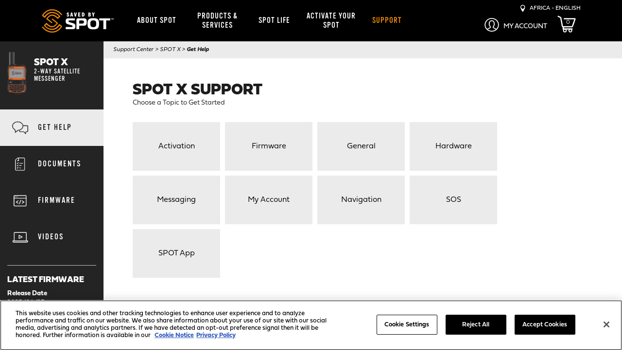

--- FILE ---
content_type: text/html; charset=utf-8
request_url: https://www.findmespot.com/en-za/support/spot-x/get-help
body_size: 14854
content:

<!DOCTYPE html>
<html class="" lang="en">
    <head id="head">
        
        <meta charset="utf-8"/>
        <meta http-equiv="X-UA-Compatible" content="IE=edge" />
        <meta name="viewport" content="width=device-width,initial-scale=1.0" />
        
        

    <title>SPOT X - Get Help | Saved by SPOT | ZA</title>

    <link rel="canonical" href="https://www.findmespot.com/en-za/support/spot-x/get-help" />




        

        
<link rel="stylesheet" href="/dist/styles/purged-bootstrap.css" />
<link rel="preconnect" href="https://use.typekit.net" crossorigin>
<link rel="preload" href="https://use.typekit.net/tfm0ctg.css" as="style" onload="this.rel='stylesheet'" />
<link rel="stylesheet" href="/dist/styles/spot.css?v=ZpZYaGfo3qK0HoACvCfNf-OdAS9HQducsuSQrXt-ob4" />

        
<script src="https://d2w3yylw86lskf.cloudfront.net/shared-razor-classes/lib/jquery/jquery.min.js" type="text/javascript"></script>
<script src="https://d2w3yylw86lskf.cloudfront.net/shared-razor-classes/lib/bootstrap/bootstrap.bundle.min.js" type="text/javascript"></script>
<script src="/dist/js/nav-scrolling.js?v=EOGdHEgNBdYDYtYmrJiy9irFkAPA2T2jZaZde-dQkmQ" type="text/javascript"></script>
<script src="https://d2w3yylw86lskf.cloudfront.net/shared-razor-classes/lib/utm-tracking.js" type="text/javascript"></script>

        

         
    <link rel="stylesheet" href="/dist/styles/spot-supportcenterproduct.css?v=ZUzyO-qFMCWerEbQlPwf4bFscXkTFsNChrbXSDvb6dk" />

        <!-- OneTrust Cookies Consent Notice start for findmespot.com -->
<script rel="preconnect" src="https://cdn.cookielaw.org/scripttemplates/otSDKStub.js" type="text/javascript" charset="UTF-8" data-domain-script="927eb2ad-604b-4cee-99df-a0f37c0233bc"></script>
<script type="text/javascript">
    function OptanonWrapper() { }
</script>
<!-- OneTrust Cookies Consent Notice end for findmespot.com -->
        <!-- Google Tag Manager -->
<script type="text/javascript">(function(w,d,s,l,i){w[l]=w[l]||[];w[l].push({'gtm.start':
new Date().getTime(),event:'gtm.js'});var f=d.getElementsByTagName(s)[0],
j=d.createElement(s),dl=l!='dataLayer'?'&l='+l:'';j.async=true;j.src=
'https://www.googletagmanager.com/gtm.js?id='+i+dl;f.parentNode.insertBefore(j,f);
})(window,document,'script','dataLayer','GTM-T9D5FTC');</script>
<!-- End Google Tag Manager -->
    
        <link rel="shortcut icon" type="image/jpg" href="https://www.findmespot.com:443/getmedia/d1726335-255e-4262-9fdd-6fe71953eab8/favicon-48.png?width=48&amp;height=48&amp;ext=.png" />
        <link rel="apple-touch-icon" href="/apple-touch-icon-180x180.png" />
        <meta property="og:image" content="https://www.findmespot.com/getmedia/65141b2d-40c8-4d7e-8333-b7ebecab3c50/SPOT-fb-share.jpg" />
        <meta name="build" content="release/WTP-14660-1">
    </head>
    <body>
         <!-- Google Tag Manager (noscript) -->
<noscript><iframe sandbox="sandbox" src="https://www.googletagmanager.com/ns.html?id=GTM-T9D5FTC" height="0" width="0" style="display:none;visibility:hidden"></iframe></noscript>
<!-- End Google Tag Manager (noscript) -->
        <div class="page-wrap">
            

<div class="fixed-header">
    <nav class="navbar navbar-default">
        <div class="container d-block">
            <div class="row">
                <div class="col-3 col-xs-3 col-sm-3 col-md-3 d-lg-none">
                    <div class="navbar-header">
                        <button type="button" id="fms-nav-collapse-button" class="navbar-toggle collapsed" data-bs-toggle="collapse" data-bs-target="#fms-nav-collapse" aria-expanded="false">
                            <div id="hamburger-menu">
                                <span class="visually-hidden">Toggle navigation</span>
                                <img src="/getmedia/bfd332ea-8644-4bc4-b2d8-ad026cddc1c1/hamburger-icon.png" width="22" height="14" alt="Menu" class="menu-hamburger" />
                            </div>
                            <div id="close-nav">
                                <img src="/getmedia/c0039dc1-2ec7-42a6-aa4c-f1d20f54424d/white-close.png" width="22" height="23" alt="Close" class="menu-close" />
                            </div>
                        </button>
                    </div>
                </div>
                <div class="col-6 col-xs-6 col-sm-6 col-md-6 d-lg-none" style="text-align:center;">
                    <div style="height:65px;">
                        <a href="/en-za"><img class="spot-logo" src="/getmedia/951481df-5b8a-4ff8-bb23-470677f8a35e/spot-logo.svg" alt="SPOT Logo" width="150" height="63" /></a>
                    </div>
                </div>
                <div class="col-3 col-xs-3 col-sm-3 col-md-3 d-lg-none mobile-right-links">
                    <div class="region-selector myaccount-dropdown">
                        <div class="mobile-myaccount-dropbtn" onclick="toggleMyAccountDropdown()">
                            <?xml version="1.0" encoding="utf-8"?>
                            <!-- Generator: Adobe Illustrator 23.1.1, SVG Export Plug-In . SVG Version: 6.00 Build 0)  -->
                            <svg class="mobile-my-account-svg" xmlns="http://www.w3.org/2000/svg" width="30" height="30" style="padding-top:3px;" viewBox="0 0 154.493 146.809">
                                <title>Mobile My Account</title>
                                <path id="Path_7404" data-name="Path 7404" d="M37.406,196.426c42.6,0,77.247-32.931,77.247-73.4S80,49.617,37.406,49.617s-77.247,32.927-77.247,73.4S-5.186,196.426,37.406,196.426ZM-5.651,172.939,23.12,157.581a4.464,4.464,0,0,0,2.917-3.641l.943-8.531a4.263,4.263,0,0,0-1.105-3.345c-4.811-5.3-7.031-14.188-7.055-14.277a4.562,4.562,0,0,0-3.047-3.182c-.334-.494-1.217-2.149-2.006-6.73a3.6,3.6,0,0,1-.065-.83,4.528,4.528,0,0,0,2.424-2.224,4.19,4.19,0,0,0,.074-3.531,19.85,19.85,0,0,1-1.728-7.732c0-7.07,3.808-9.043,4.129-9.193a4.027,4.027,0,0,0,2.773-3.257c0-.031.855-2.838,6.887-5.918,7.477-3.822,20.044-2.07,26.119,6.527,5.332,7.569,4.194,16.713,3.455,20.292a4.243,4.243,0,0,0,.757,3.372,4.641,4.641,0,0,0,2.54,1.721,3.562,3.562,0,0,1-.065.772c-.79,4.563-1.663,6.223-2,6.721A4.527,4.527,0,0,0,56,127.8c-.019.088-2.215,8.99-7.055,14.263a4.283,4.283,0,0,0-1.115,3.372l.957,8.509a4.442,4.442,0,0,0,2.643,3.5l29.031,15.495A69.842,69.842,0,0,1,37.406,187.6,69.842,69.842,0,0,1-5.651,172.939Zm43.056-114.5c37.474,0,67.958,28.968,67.958,64.578a62.562,62.562,0,0,1-17.9,43.532L57.766,150.7l-.5-4.391a46.542,46.542,0,0,0,7.2-14.453c2.828-1.942,4.616-5.918,5.763-12.556a9.387,9.387,0,0,0-1.533-7.533,8.184,8.184,0,0,0-1.231-1.3c.673-5.742.553-15.248-5.378-23.664-8.132-11.514-25.64-15.821-38.231-9.391-6.929,3.539-9.748,7.405-10.9,9.894-3.539,2.326-7.784,7.458-7.784,16.249a26.585,26.585,0,0,0,1.231,7.878A9.268,9.268,0,0,0,4.6,119.3c1.147,6.642,2.93,10.614,5.759,12.556a47.122,47.122,0,0,0,7.185,14.431l-.488,4.409-29.7,15.857a62.546,62.546,0,0,1-17.908-43.532C-30.553,87.412-.068,58.443,37.406,58.443Z" transform="translate(39.841 -49.617)" fill="#fff"></path>
                            </svg>
                        </div>
                    </div>
                        <a class="shopping-cart-menu-link" href="/checkout/shoppingcart">
                            <div class="shopping-cart-mini-preview">
                                <svg id="cart_svg_mobile" style="fill:#fff;max-width:45px;position:unset;" data-name="cart_svg_mobile" xmlns="http://www.w3.org/2000/svg" viewBox="0 0 1200 1118.1">
                                    <defs>
                                        <style type="text/css">.cls-1{fill:#fff;}</style>
                                    </defs>
                                    <title>FMS_ShoppingCart</title>
                                    <path class="cls-1" d="M1175.78,191.33a51.85,51.85,0,0,0-42-21.56H783.53L450.14,170a39.4,39.4,0,1,0,0,78.8h0l187.43-.14H1096L971.41,617.3l-25.3,74a2.91,2.91,0,0,1-2.74,2h-580L264.18,157.47A112.85,112.85,0,0,0,200,75.35L70.31,16.42a39.42,39.42,0,0,0-32.7,71.73L167.4,147.08a34,34,0,0,1,19.33,24.73l102.55,553.9a56.73,56.73,0,0,0,55.78,46.36h14.56l-25.68,81.32a49.88,49.88,0,0,0,47.58,64.89h5.77a119.84,119.84,0,1,0,199.52,0h158a119.84,119.84,0,1,0,199.52,0h13.37a39.4,39.4,0,1,0,0-78.8H420.94L442.24,772H943.35a81.72,81.72,0,0,0,77.29-55.2l17.66-51.59c.3-.77.62-1.53.88-2.32l6.79-20.09,54-157.6c-.27,0-.53.08-.79.14L1182.75,238A51.75,51.75,0,0,0,1175.78,191.33ZM844.53,925a59.59,59.59,0,1,1-59.59,59.58A59.58,59.58,0,0,1,844.53,925ZM487,925a59.59,59.59,0,1,1-59.59,59.58A59.58,59.58,0,0,1,487,925Z"></path>
                                </svg>
                                <div id="p_lt_ctl00_SPOTMainNavigation_plcUp_pnlUpdate2">
                                    <span class="shopping-cart-mini-preview-value">0</span>
                                </div>
                            </div>
                        </a>
                </div>
                <div class="mobile-myaccount-dropdown-content" id="mobile-myaccount-dropdown-content">
                    <strong>My Account</strong>
                    <hr />
                     <a href="https://myaccount.findmespot.com/login" rel="noopener noreferrer" target="_blank">Login / Activate your SPOT</a>
                </div>
                <div class="collapse navbar-collapse" id="fms-nav-collapse">
                    <div class="col-lg-2 d-none d-lg-block" style="height:85px;">
                        <a href="/en-za"><img class="spot-logo" src="/getmedia/951481df-5b8a-4ff8-bb23-470677f8a35e/spot-logo.svg" alt="SPOT Logo" width="150" height="63" /></a>
                    </div>
                    <div class="col-lg-7 col-sm-12 col-12 nav-drop-mobile">
                        <div class="checkout-nav-div">
                            <div class="mobile-language-selector d-lg-none">
                                <div id="mobileRegionSelect">
                                    <img src="/getmedia/c3980df8-1ec7-4d73-82d1-2a3e0a24b9b9/location-white.png" alt="Pinpoint" width="11" height="18" /> &nbsp;
                                    <p style="display:inline-block;margin:0px;vertical-align: top;text-transform:uppercase;">Africa - English</p>
                                </div>
                            </div>
                            <ul class="nav navbar-nav">
                                        <li class="dropdown">
                                            <a href="/about-spot/company-info" id="SPOTMainNavigation-main-nav-about-spot"  class="dropdown-toggle disabled ">
                                                About SPOT
                                            </a>
                                            <a class="dropdown-toggle clickable d-lg-none" data-bs-toggle="dropdown" role="button" aria-expanded="false"><span class="caret"></span></a>
                                            <div class="dropdown-menu nav-dropdown" role="menu">
                                                <div class="nav-section-1 d-none d-lg-inline-block">
                                                    <div>
                                                        <h3>ABOUT SPOT</h3>

<h2>COMPANY INFO</h2>
SPOT saves by keeping people connected worldwide.<br />
<br />
<a class="btn-black-fill-orange" href="/about-spot/company-info">View Company Info</a><br />
&nbsp;
<h2><br />
BECOME A RETAIL PARTNER</h2>
Have a SPOT Sales representative contact you.<br />
<br />
<a class="btn-black-fill-orange" href="/en-za/products-services/become-a-retail-partner">BECOME A RETAIL PARTNER</a>
                                                    </div>
                                                </div>
                                                <div class="nav-section-2">
                                                    <ul>
                                                            <li><a href="/about-spot/company-info"  id="SPOTMainNavigation-main-nav-company-info">Company Info</a></li>
                                                            <li><a href="/about-spot/how-it-works"  id="SPOTMainNavigation-main-nav-how-it-works">How It Works</a></li>
                                                    </ul>
                                                </div>
                                                <div class="promoText nav-section-3 d-none d-lg-inline-block">
                                                    <h2><br />
HOW IT WORKS</h2>
SPOT uses a GPS satellite system to transmit data to and from the Globalstar satellite network.<br />
<br />
<a class="btn-black-fill-orange" href="/about-spot/how-it-works">View How It Works</a>
                                                </div>
                                            </div>
                                        </li>
                                        <li class="dropdown">
                                            <a href="/products-services" id="SPOTMainNavigation-main-nav-products-&amp;-services"  class="dropdown-toggle disabled ">
                                                Products &amp; Services
                                            </a>
                                            <a class="dropdown-toggle clickable d-lg-none" data-bs-toggle="dropdown" role="button" aria-expanded="false"><span class="caret"></span></a>
                                            <div class="dropdown-menu nav-dropdown" role="menu">
                                                <div class="nav-section-1 d-none d-lg-inline-block">
                                                    <div>
                                                        <h3>PRODUCTS</h3>

<table border="0" cellpadding="1" cellspacing="1">
	<tbody>
		<tr>
			<td class="nav-img"><a href="/products-services/spot-x"><img alt="SPOT X Thumbnail" src="/getmedia/81cbd2d5-f7a4-4875-93df-394df60a025d/spot-x-bluetooth.png" style="width: 40px; height: 88px;" loading="lazy" /></a></td>
			<td>
			<h2 class="fieldwork-title"><a href="/products-services/spot-x">SPOT X</a></h2>
			<a href="/products-services/spot-x"><small>2-WAY SATELLITE MESSENGER</small></a></td>
		</tr>
	</tbody>
</table>
&nbsp;

<table border="0" cellpadding="1" cellspacing="1">
	<tbody>
		<tr>
			<td class="nav-img"><a href="/products-services/spot-gen4"><img alt="SPOT Gen4 Thumbnail" src="/getmedia/8b0209fd-5b6e-4e9b-be70-1a72f42650d9/SPOT-Gen4.png" style="width: 40px; " loading="lazy" /></a></td>
			<td>
			<h2 class="fieldwork-title"><a href="/products-services/spot-gen4">SPOT GEN4</a></h2>
			<a href="/products-services/spot-gen4"><small>SATELLITE GPS MESSENGER</small></a></td>
		</tr>
	</tbody>
</table>
&nbsp;

<table border="0" cellpadding="1" cellspacing="1">
	<tbody>
		<tr>
			<td class="nav-img"><a href="/products-services/spot-trace"><img alt="SPOT Trace Thumbnail" src="/getmedia/cbea14fd-d8fa-48f1-81f5-f8eeaf959dbc/SPOT-Trace-Revamped.png" style="width: 38px;" loading="lazy" /></a></td>
			<td>
			<h2 class="fieldwork-title"><a href="/products-services/spot-trace">SPOT TRACE</a></h2>
			<a href="/products-services/spot-trace"><small>SATELLITE TRACKING DEVICE</small></a></td>
		</tr>
	</tbody>
</table>
&nbsp;

<h3><br />
SUPPORTED PRODUCTS</h3>
<a class="btn-black-fill-orange" href="/products-services/supported-products">View Supported Products</a><br />
<br />
&nbsp;
                                                    </div>
                                                </div>
                                                <div class="nav-section-2">
                                                    <ul>
                                                            <li><a href="/products-services/spot-x"  id="SPOTMainNavigation-main-nav-spot-x">SPOT X</a></li>
                                                            <li><a href="/products-services/spot-gen4"  id="SPOTMainNavigation-main-nav-spot-gen4">SPOT Gen4</a></li>
                                                            <li><a href="/products-services/spot-trace"  id="SPOTMainNavigation-main-nav-spot-trace">SPOT Trace</a></li>
                                                            <li><a href="/products-services/service-plans"  id="SPOTMainNavigation-main-nav-service-plans">Service Plans</a></li>
                                                            <li><a href="/products-services/additional-services/all-devices"  id="SPOTMainNavigation-main-nav-additional-services">Additional Services</a></li>
                                                            <li><a href="/products-services/supported-products"  id="SPOTMainNavigation-main-nav-supported-products">Supported Products</a></li>
                                                            <li><a href="/mapping"  id="SPOTMainNavigation-main-nav-spot-mapping">SPOT Mapping</a></li>
                                                            <li><a href="/products-services/coverage-maps"  id="SPOTMainNavigation-main-nav-coverage-maps">Coverage Maps</a></li>
                                                            <li><a href="/products-services/become-a-retail-partner"  id="SPOTMainNavigation-main-nav-become-a-retail-partner">Become A Retail Partner</a></li>
                                                    </ul>
                                                </div>
                                                <div class="promoText nav-section-3 d-none d-lg-inline-block">
                                                    <h3>SERVICES</h3>
<a class="btn-black-fill-orange" href="/products-services/service-plans">View Service Plans</a><br />
<br />
<a class="btn-black-fill-orange" href="/products-services/additional-services">View Additional Services</a><br />
<br />
<a class="btn-black-fill-orange" href="/mapping">SPOT MAPPING</a><br />
&nbsp;
<h3><br />
COVERAGE</h3>
<a class="btn-black-fill-orange" href="/products-services/coverage-maps">View Coverage Maps</a>
                                                </div>
                                            </div>
                                        </li>
                                        <li class="dropdown">
                                            <a href="/spot-life" id="SPOTMainNavigation-main-nav-spot-life"  class="dropdown-toggle disabled ">
                                                SPOT Life
                                            </a>
                                            <a class="dropdown-toggle clickable d-lg-none" data-bs-toggle="dropdown" role="button" aria-expanded="false"><span class="caret"></span></a>
                                            <div class="dropdown-menu nav-dropdown" role="menu">
                                                <div class="nav-section-1 d-none d-lg-inline-block">
                                                    <div>
                                                        <h3>SPOT LIFE</h3>

<h2>SPOT AMBASSADORS</h2>
Meet the people who live the SPOT brand from hunting and fishing to rock climbing and hiking. They keep SPOT in the adventure!<br />
<br />
<a class="btn-black-fill-orange" href="/spot-life/brand-ambassadors">View Ambassadors</a>

<h2><br />
<br />
SPOT SPONSORSHIPS</h2>
SPOT partners help us tell our story through real-world experiences.<br />
<br />
<a class="btn-black-fill-orange" href="/spot-life/sponsorships">View Sponsorships</a>
                                                    </div>
                                                </div>
                                                <div class="nav-section-2">
                                                    <ul>
                                                            <li><a href="/spot-life/rescues"  id="SPOTMainNavigation-main-nav-rescues">Rescues</a></li>
                                                            <li><a href="/spot-life/brand-ambassadors"  id="SPOTMainNavigation-main-nav-brand-ambassadors">Brand Ambassadors</a></li>
                                                            <li><a href="/spot-life/sponsorships"  id="SPOTMainNavigation-main-nav-sponsorships">Sponsorships</a></li>
                                                            <li><a href="/spot-life/tell-us-your-story"  id="SPOTMainNavigation-main-nav-tell-us-your-story">Tell Us Your Story</a></li>
                                                            <li><a href="/spot-life/become-a-brand-ambassador"  id="SPOTMainNavigation-main-nav-become-a-spot-brand-ambassador">Become A SPOT Brand Ambassador</a></li>
                                                            <li><a href="/spot-life/become-a-sponsor"  id="SPOTMainNavigation-main-nav-become-a-spot-sponsorship">Become A SPOT Sponsorship</a></li>
                                                    </ul>
                                                </div>
                                                <div class="promoText nav-section-3 d-none d-lg-inline-block">
                                                    <h2><br />
SPOT RESCUES</h2>
Initiating 11,115 rescues worldwide, SPOT provides peace of mind with the push of a button. Read more about the lives we&rsquo;ve touched and in return the people who have touched our lives.<br />
<br />
<a class="btn-black-fill-orange" href="/spot-life/rescues">View Rescues</a>
                                                </div>
                                            </div>
                                        </li>
                                        <li>
                                            <a href="https://myaccount.findmespot.com/login" id="SPOTMainNavigation-main-nav-activate-your-spot"  target=&#x27;_blank&#x27;  class="">
                                                Activate your SPOT
                                            </a>
                                        </li>
                                        <li>
                                            <a href="/support" id="SPOTMainNavigation-main-nav-support"  class="active">
                                                Support
                                            </a>
                                        </li>
                            </ul>
                        </div>
                    </div>
                    <div style="text-align:right;" class="col-lg-3 d-none d-lg-block no-padding">
                        <div class="top-right-links">
                            <div id="desktopRegionSelect" style="cursor:pointer">
                                <img src="/getmedia/c3980df8-1ec7-4d73-82d1-2a3e0a24b9b9/location-white.png" alt="Pinpoint" width="10" height="15" /> &nbsp;
                                <p style="display:inline-block;margin:0px;vertical-align: top;text-transform:uppercase;">Africa - English</p>
                            </div>
                        </div>
                        <div class="region-selector myaccount-dropdown">
                            <div class="myaccount-dropbtn">
                                <div class="myaccount-dropdown-content">
                                    <a href="https://myaccount.findmespot.com/login" rel="noopener noreferrer" target="_blank">Login / Activate your SPOT</a> 
                                </div>
                                <?xml version="1.0" encoding="utf-8"?>
                                <!-- Generator: Adobe Illustrator 23.1.1, SVG Export Plug-In . SVG Version: 6.00 Build 0)  -->
                                <svg class="mobile-my-account-svg" xmlns="http://www.w3.org/2000/svg" width="30" height="30" viewBox="0 0 154.493 146.809">
                                    <path id="Path_7404" data-name="Path 7404" d="M37.406,196.426c42.6,0,77.247-32.931,77.247-73.4S80,49.617,37.406,49.617s-77.247,32.927-77.247,73.4S-5.186,196.426,37.406,196.426ZM-5.651,172.939,23.12,157.581a4.464,4.464,0,0,0,2.917-3.641l.943-8.531a4.263,4.263,0,0,0-1.105-3.345c-4.811-5.3-7.031-14.188-7.055-14.277a4.562,4.562,0,0,0-3.047-3.182c-.334-.494-1.217-2.149-2.006-6.73a3.6,3.6,0,0,1-.065-.83,4.528,4.528,0,0,0,2.424-2.224,4.19,4.19,0,0,0,.074-3.531,19.85,19.85,0,0,1-1.728-7.732c0-7.07,3.808-9.043,4.129-9.193a4.027,4.027,0,0,0,2.773-3.257c0-.031.855-2.838,6.887-5.918,7.477-3.822,20.044-2.07,26.119,6.527,5.332,7.569,4.194,16.713,3.455,20.292a4.243,4.243,0,0,0,.757,3.372,4.641,4.641,0,0,0,2.54,1.721,3.562,3.562,0,0,1-.065.772c-.79,4.563-1.663,6.223-2,6.721A4.527,4.527,0,0,0,56,127.8c-.019.088-2.215,8.99-7.055,14.263a4.283,4.283,0,0,0-1.115,3.372l.957,8.509a4.442,4.442,0,0,0,2.643,3.5l29.031,15.495A69.842,69.842,0,0,1,37.406,187.6,69.842,69.842,0,0,1-5.651,172.939Zm43.056-114.5c37.474,0,67.958,28.968,67.958,64.578a62.562,62.562,0,0,1-17.9,43.532L57.766,150.7l-.5-4.391a46.542,46.542,0,0,0,7.2-14.453c2.828-1.942,4.616-5.918,5.763-12.556a9.387,9.387,0,0,0-1.533-7.533,8.184,8.184,0,0,0-1.231-1.3c.673-5.742.553-15.248-5.378-23.664-8.132-11.514-25.64-15.821-38.231-9.391-6.929,3.539-9.748,7.405-10.9,9.894-3.539,2.326-7.784,7.458-7.784,16.249a26.585,26.585,0,0,0,1.231,7.878A9.268,9.268,0,0,0,4.6,119.3c1.147,6.642,2.93,10.614,5.759,12.556a47.122,47.122,0,0,0,7.185,14.431l-.488,4.409-29.7,15.857a62.546,62.546,0,0,1-17.908-43.532C-30.553,87.412-.068,58.443,37.406,58.443Z" transform="translate(39.841 -49.617)" fill="#fff"></path>
                                </svg>
                                <small class="my-account-text">My Account</small>
                            </div>
                        </div>
                            <a class="shopping-cart-menu-link" href="/checkout/shoppingcart">
                                <div class="shopping-cart-mini-preview">
                                    <svg id="cart_svg" style="fill:#fff;max-width:45px;height:35px;position:static;" data-name="cart_svg" xmlns="http://www.w3.org/2000/svg" viewBox="0 0 1200 1118.1">
                                        <defs>
                                            <style type="text/css">.cls-1{fill:#fff;}</style>
                                        </defs>
                                        <title>Shopping Cart</title>
                                        <path class="cls-1" d="M1175.78,191.33a51.85,51.85,0,0,0-42-21.56H783.53L450.14,170a39.4,39.4,0,1,0,0,78.8h0l187.43-.14H1096L971.41,617.3l-25.3,74a2.91,2.91,0,0,1-2.74,2h-580L264.18,157.47A112.85,112.85,0,0,0,200,75.35L70.31,16.42a39.42,39.42,0,0,0-32.7,71.73L167.4,147.08a34,34,0,0,1,19.33,24.73l102.55,553.9a56.73,56.73,0,0,0,55.78,46.36h14.56l-25.68,81.32a49.88,49.88,0,0,0,47.58,64.89h5.77a119.84,119.84,0,1,0,199.52,0h158a119.84,119.84,0,1,0,199.52,0h13.37a39.4,39.4,0,1,0,0-78.8H420.94L442.24,772H943.35a81.72,81.72,0,0,0,77.29-55.2l17.66-51.59c.3-.77.62-1.53.88-2.32l6.79-20.09,54-157.6c-.27,0-.53.08-.79.14L1182.75,238A51.75,51.75,0,0,0,1175.78,191.33ZM844.53,925a59.59,59.59,0,1,1-59.59,59.58A59.58,59.58,0,0,1,844.53,925ZM487,925a59.59,59.59,0,1,1-59.59,59.58A59.58,59.58,0,0,1,487,925Z"></path>
                                    </svg>
                                    <div id="p_lt_ctl00_SPOTMainNavigation_plcUp_pnlUpdate">
                                        <span class="shopping-cart-mini-preview-value">0</span>
                                    </div>
                                </div>
                            </a>
                    </div>
                </div>
            </div>
        </div>
    </nav>
</div>



<div id="regionSelectorModal" class="region-selector-modal">
    <div class="region-selector-modal-content">
        <h3>SELECT YOUR REGION AND LANGUAGE</h3>
        <div class="container">
            <div class="row">
                <div class="col-sm-12 col-md-4">
                    <div class="country-select">
                        <strong>UNITED STATES</strong>
                        <br />
                        <a href="/en-us/support/spot-x/get-help">English</a>
                    </div>
                    <div class="country-select">
                        <strong>CANADA</strong>
                        <br />
                        <a href="/en-ca/support/spot-x/get-help">English</a><br />
                        <a href="/fr-ca/support/spot-x/get-help">Fran&ccedil;ais</a>
                    </div>
                    <div class="country-select">
                        <strong>LATIN AMERICA</strong>
                        <br />
                        <a href="/es-la/support/spot-x/get-help">Espa&ntilde;ol</a><br />
                        <a href="/pt-br/support/spot-x/get-help">Portugu&ecirc;s</a>
                    </div>
                </div>
                <div class="col-sm-12 col-md-4">
                    <div class="country-select">
                        <strong>EUROPE</strong>
                        <br />
                        <a href="/en-gb/support/spot-x/get-help">English</a><br />
                        <a href="/fr-fr/support/spot-x/get-help">Fran&ccedil;ais</a><br />
                        <a href="/es-es/support/spot-x/get-help">Espa&ntilde;ol</a><br />
                        <a href="/de-de/support/spot-x/get-help">Deutsch (DE)</a><br />
                        <a href="/de-at/support/spot-x/get-help">Deutsch (AT)</a><br />
                        <a href="/it-it/support/spot-x/get-help">Italiano</a>
                    </div>
                    <div class="country-select">
                        <strong>AFRICA</strong>
                        <br />
                        <a href="/en-za/support/spot-x/get-help">English</a>
                    </div>
                    <div class="country-select">
                        <strong>MIDDLE EAST</strong>
                        <br />
                        <a href="/en-gb/products-services/find-a-retailer">English</a>
                    </div>
                </div>
                <div class="col-sm-12 col-md-4">
                    <div class="country-select">
                        <strong>AUSTRALIA &<br />NEW&nbsp;ZEALAND</strong>
                        <br />
                        <a href="/en-au/support/spot-x/get-help">English</a><br />
                    </div>
                    <div class="country-select">
                        <strong>JAPAN</strong>
                        <br />
                        <a href="https://www.findmespot.jp/">Japanese</a>
                    </div>
                    <div class="country-select">
                        <strong>ASIA PACIFIC</strong>
                        <br />
                        <a href="/en-ap/support/spot-x/get-help">English</a><br />
                    </div>
                </div>
            </div>
        </div>
        <br /><br class="d-none d-md-block" />
        <span class="region-selector-close btn-white-fill-orange">CLOSE</span>
    </div>
</div>

<script type="text/javascript">

	var region_select_modal = document.getElementById("regionSelectorModal");
	// Get the button that opens the modal
	var btn = document.getElementById("desktopRegionSelect");
	var btn2 = document.getElementById("mobileRegionSelect");
	// Get the <span> element that closes the modal
	var span = document.getElementsByClassName("region-selector-close")[0];
	// When the user clicks on the button, open the modal
	btn.onclick = function() {
	  region_select_modal.style.top = "0px";
	}
	btn2.onclick = function() {
	  region_select_modal.style.top = "0px";
	}
	// When the user clicks on <span> (x), close the modal
	span.onclick = function() {
	  region_select_modal.style.top = "-2000px";
	}
	// When the user clicks anywhere outside of the modal, close it
	window.onclick = function(event) {
	  if (event.target == region_select_modal) {
	    region_select_modal.style.top = "-2000px";
	  }
    }


    // Toggle my account dropdown
    function toggleMyAccountDropdown() {
        document.getElementById("mobile-myaccount-dropdown-content").classList.toggle("show-myaccount-dropdown");
        document.getElementById("Path_7404").classList.toggle("active-orange");
    }
    
    // Close the dropdown menu if the user clicks outside of it
    window.onclick = function(event) {
        if (event.target.matches('.menu-hamburger') || event.target.matches('#hamburger-menu') || event.target.matches('.navbar-toggle')) {
            var dropdowns = document.getElementsByClassName("mobile-myaccount-dropdown-content");
            var i;
            for (i = 0; i < dropdowns.length; i++) {
              var openDropdown = dropdowns[i];
              if (openDropdown.classList.contains('show-myaccount-dropdown')) {
                  openDropdown.classList.remove('show-myaccount-dropdown');
                  document.getElementById("Path_7404").classList.remove("active-orange");
              }
            }            
        }

        if (event.target.matches('.mobile-myaccount-dropbtn') || event.target.matches('.mobile-my-account-svg') || event.target.matches('.mobile-my-account-svg path')) {
            var dropdowns = document.getElementsByClassName("mobile-myaccount-dropdown-content");
            var i;
            for (i = 0; i < dropdowns.length; i++) {
              var openDropdown = dropdowns[i];
              if (openDropdown.classList.contains('show-myaccount-dropdown')) {
                  if (document.getElementById("fms-nav-collapse").classList.contains('in')) {
                      document.getElementById("fms-nav-collapse-button").setAttribute("aria-expanded", "false");
                      document.getElementById("fms-nav-collapse-button").classList.add("collapsed");
                      document.getElementById("fms-nav-collapse").classList.remove("in");
                  }
              }
            }            
        }
    }
   
</script>

<script type="text/javascript">
    if (navigator.userAgent.indexOf('Mac OS X') != -1) {
      $(".shopping-cart-mini-preview-value").addClass("mac");
    } else {
      $(".shopping-cart-mini-preview-value").addClass("pc");
    }
</script>  
            <div class="page-container">
                



<div class="container-fluid full-height">
	<div class="row support-row full-height">
		<div class="col-lg-3 col-xl-2 col-md-12 support-left-nav no-float">
            

<div class="table-div support-left-nav-product-details">
    <div class="table-row">
        <div class="table-col"><img class="support-left-nav-product-img" alt="SPOT X" src="/getmedia/81cbd2d5-f7a4-4875-93df-394df60a025d/spot-x-bluetooth.png?width=352&amp;height=778&amp;ext=.png" /></div>
        <div class="table-col support-product-titles">
            <h2>SPOT X</h2>
                <h4>2-WAY SATELLITE MESSENGER</h4>
        </div>
    </div>
</div>
    <a class="support-left-nav-item support-active" href="/en-za/support/spot-x/get-help">
        <div class="table-div">
            <div class="table-row">
                <div class="table-col"><img class="support-left-nav-icon" src="/getmedia/287b37b3-2eb6-4bfb-93c9-2b5d4be6050b/icon-help-bubble-black.png?width=43&amp;height=35&amp;ext=.png" alt="Get Help" width="43" height="27" /></div>
                <div class="table-col">
                    Get Help
                </div>
            </div>
        </div>
    </a>
    <a class="support-left-nav-item " href="/en-za/support/spot-x/documents">
        <div class="table-div">
            <div class="table-row">
                <div class="table-col"><img class="support-left-nav-icon" src="/getmedia/0fd801f1-71e6-4720-a41b-bc9494bd0b65/icon-documents-white.png?width=43&amp;height=35&amp;ext=.png" alt="Documents" width="43" height="27" /></div>
                <div class="table-col">
                    Documents
                </div>
            </div>
        </div>
    </a>
    <a class="support-left-nav-item " href="/en-za/support/spot-x/firmware">
        <div class="table-div">
            <div class="table-row">
                <div class="table-col"><img class="support-left-nav-icon" src="/getmedia/aba68af4-2886-41ea-8b23-744d9281c3ff/icon-software-white.png?width=43&amp;height=35&amp;ext=.png" alt="Firmware" width="43" height="27" /></div>
                <div class="table-col">
                    Firmware
                </div>
            </div>
        </div>
    </a>
    <a class="support-left-nav-item " href="/en-za/support/spot-x/videos">
        <div class="table-div">
            <div class="table-row">
                <div class="table-col"><img class="support-left-nav-icon" src="/getmedia/04c618b2-0a3d-4bfe-aa7c-aafd97dbbca9/icon-videos-white.png?width=43&amp;height=35&amp;ext=.png" alt="Videos" width="43" height="27" /></div>
                <div class="table-col">
                    Videos
                </div>
            </div>
        </div>
    </a>

            
        <div class="latest-firmware-nav">
            <h3>LATEST FIRMWARE</h3>
            <strong>Release Date</strong><br />2025/04/23

                <br />
                <strong>Firmware Version</strong>
                <br />
2.6.1
                <br />
                <strong>Firmware Updater Version</strong>
                <br />
2.8.1
            <br />
            <a href="/en-za/support/spot-x/firmware" class="update-firmware-link">Update Firmware&nbsp;>></a>
        </div>

            
		</div>
		<div class="col-lg-9 no-float col-md-12 col-xl-10 col-sm-12 col-xs-12">
			<div class="row breadcrumb-menu">
                



<div class="support-breadcrumb-nav">
    <a href="/en-za/support" class="sub-nav-item mobile-toggle-nav-item">Support Center</a> &gt;
    <a href="/en-za/support/spot-x/get-help" class="CMSBreadCrumbsLink">SPOT X</a> &gt;
  


    <span class="CMSBreadCrumbsCurrentItem">Get Help</span>
</div>
			</div>
			<div class="row mobile-support-menu d-lg-none" id="mobile-support-menu">
                
<h2 class="h1">SPOT X Support</h2>
    <a class="active-menu-item" href="/en-za/support/spot-x/get-help">Get Help</a>
&nbsp;|&nbsp;    <a class="" href="/en-za/support/spot-x/documents">Documents</a>
&nbsp;|&nbsp;    <a class="" href="/en-za/support/spot-x/firmware">Firmware</a>
&nbsp;|&nbsp;    <a class="" href="/en-za/support/spot-x/videos">Videos</a>

			</div>
			<div class="row support-topics" id="support-topics">
				


<div class="header-text">
    <h1>SPOT X Support</h1>
    Choose a Topic to Get Started
</div>
<div class="support-disclaimer-text margin-bottom"></div>
        <a class="support-topic-link" href="/en-za/support/spot-x/get-help/activation">
		    <p>Activation            </p>
	    </a>
        <a class="support-topic-link" href="/en-za/support/spot-x/get-help/firmware">
		    <p>Firmware            </p>
	    </a>
        <a class="support-topic-link" href="/en-za/support/spot-x/get-help/general">
		    <p>General            </p>
	    </a>
        <a class="support-topic-link" href="/en-za/support/spot-x/get-help/hardware">
		    <p>Hardware            </p>
	    </a>
        <a class="support-topic-link" href="/en-za/support/spot-x/get-help/messaging">
		    <p>Messaging            </p>
	    </a>
        <a class="support-topic-link" href="/en-za/support/spot-x/get-help/my-account">
		    <p>My Account            </p>
	    </a>
        <a class="support-topic-link" href="/en-za/support/spot-x/get-help/navigation">
		    <p>Navigation            </p>
	    </a>
        <a class="support-topic-link" href="/en-za/support/spot-x/get-help/s-o-s">
		    <p>SOS            </p>
	    </a>
        <a class="support-topic-link" href="/en-za/support/spot-x/get-help/spot-app">
		    <p>SPOT App            </p>
	    </a>
	



    <div class="tips row">
        <h3>Tips for SPOT X</h3>
                <div class="col-lg-6 col-xl-4 support-tip-div">
                    <div class="support-tip">
                        <img src="/getmedia/01b74307-1dd9-4e68-b209-ded36018330c/tip-clear-view-spotx.jpg?width=620&amp;height=360&amp;ext=.jpg" class="img-fluid d-none d-lg-block" alt="Clear View" />
                        <div class="support-tip-content">
                            <strong>SPOT X needs a clear view of the sky</strong> with no obstructions. SPOT X is not reliable at the bottom of a deep canyon, in a cave, in an abyss, or in very dense woods
                        </div>
                    </div>
                </div>
                <div class="col-lg-6 col-xl-4 support-tip-div">
                    <div class="support-tip">
                        <img src="/getmedia/719a9b0a-04cb-4798-9f1e-ce749219163a/tip-test-message-spotx.jpg?width=620&amp;height=360&amp;ext=.jpg" class="img-fluid d-none d-lg-block" alt="Test Message" />
                        <div class="support-tip-content">
                            Before heading off the grid, we strongly recommend that you <strong>send a test message</strong> to ensure your device was activated properly. You can view your sent messages in your SPOT My Account
                        </div>
                    </div>
                </div>
                <div class="col-lg-6 col-xl-4 support-tip-div">
                    <div class="support-tip">
                        <img src="/getmedia/e26b4944-72ad-4844-a2cc-7d0c1179d4be/tip-test-sos.jpg?width=620&amp;height=360&amp;ext=.jpg" class="img-fluid d-none d-lg-block" alt="Test SOS" />
                        <div class="support-tip-content">
                            <strong>Test your SOS </strong>before heading out in SPOT My Account
                        </div>
                    </div>
                </div>
                <div class="col-lg-6 col-xl-4 support-tip-div">
                    <div class="support-tip">
                        <img src="/getmedia/d503aca5-7c5d-4f18-b661-2c073e8e7431/SPOT-X-Tip-4.jpg?width=620&amp;height=360&amp;ext=.jpg" class="img-fluid d-none d-lg-block" alt="12 second reset" />
                        <div class="support-tip-content">
                            For troubleshooting common issues, try a Hard Reset by following these steps:
<ul style="text-align:left;padding-left:10px;max-width:230px;margin:10px auto 0 auto;font-size:13px;">
	<li>Firmly press &amp; hold the&nbsp;<b>Power</b> and <b>Select Button</b>&nbsp;for 12 seconds.</li>
	<li>Let go when the screen goes blank.</li>
	<li>The SPOT X logo should be displayed on the screen.</li>
</ul>

                        </div>
                    </div>
                </div>
    </div>


			</div>

                

<div class="row support-topics">
    <hr />
    <div class="search-box">
        <h2>Search SPOT X Questions & Answers</h2>

        <form action='/support/spot-x/get-help/search-results' method='Get'>
            <div class="searchBox">
                <input type="text" name="searchtext" placeholder="Enter a topic or keywords" maxlength="1000" class="form-control">
                <input type="submit" value="Search" class="btn btn-default">
            </div>
        </form>

    </div>
</div>
            
			<div class="row contact-us" id="contact-us">
				<div class="col-md-12">
					<h3>Need more help?</h3>
					<br />
					<a class="btn" data-bs-target="#contact-us-details" data-bs-toggle="collapse">Contact Us</a>
				</div>
				<div class="collapse" id="contact-us-details">
                    

                    <div class="contact-us-details-div">
<h3>CALL ☎</h3>
For General info and Sales: <strong><a class="phone-link" href="tel:27114672360">+27 11 467 2360</a></strong><br />
For Technical Support and dialing from RSA: <strong><a class="phone-link" href="tel:0800007768">080000SPOT</a></strong><br />
For Technical Support and dialing from outside RSA: <strong><a class="phone-link" href="tel:+353949505096">+353&nbsp;94&nbsp;950&nbsp;5096</a></strong><br />
<br />
Please have your PIN ready when calling.<br />
<br />
<strong>PIN confirmation is not supported via voice. Please enter your pin on your phone dial-pad. </strong><br />
<br />






















Technical phone support is available Monday to Thursday 24hrs US CST.<br />
Friday: 12:00AM to 10:00PM US CST.





















<br />
<br />
<a class="other-regions-link" href="/support/contact-info">Click here for other regions</a><br />
&nbsp;
<h3>Email ✉</h3>
<a href="/cdn-cgi/l/email-protection#4e6e3d2f222b3d0f283c272d2f0e2827202a232b3d3e213a602d2123"><span class="__cf_email__" data-cfemail="7605171a13053710041f151736101f18121b13050619025815191b">[email&#160;protected]</span></a>

<div class="row">
<div class="col-md-7 col-sm-7">&nbsp;
<h3>Physical Address&nbsp; ⛫&nbsp;</h3>

<address>Wintec Solutions<br />
17 Rockview Close<br />
Lonehill, Sandton 2191<br />
South Africa<br />
&nbsp;</address>
</div>

<div class="col-md-5 col-sm-5 d-sm-block"><img class="img-fluid" src="/getmedia/b1d27076-d277-4152-9fe3-9e1cbae19842/Office-pic.jpg" style="box-shadow: 3px 3px 10px 4px rgb(194 194 194);" /></div>
</div>
&nbsp;</div>



				</div>
			</div>
		</div>
	</div>
</div>   
            </div>
            <div class="push"></div>
        </div>
                <div class="zone-signup">
            <a class="d-md-none glyphicon glyphicon-plus footer-link-button" href="/newsletter-sign-up" type="button">JOIN OUR NEWSLETTER</a>
            <div class="d-none d-md-block en-za">
                <div>
                    <div>
                        <div class="FormPanel">
                            <form id="newsletterForm" method="post">
                                <input type="hidden" name="emailkey" value="newsletter_email" />
                                <input type="hidden" name="namekey" value="newsletter_name" />
                                <input type="hidden" name="url" value="newsletter-sign-up" />
                                <div class="newsletter-title">STAY UP<BR />TO DATE</div>
                                <div class="newsletter-name">
                                    <span class="visually-hidden"><label for="newsletterName" class="EditingFormLabel">Name:</label></span> 
                                    <div class="EditingFormControlNestedControl editing-form-control-nested-control">
                                        <input name="Name" id="newsletterName" type="text" maxlength="50" class="form-control" autocomplete="off" placeholder="Name" required />
                                        <span class="field-validation-error" id="NameNewsLetterError"></span>
                                    </div>
                                </div>
                                <div class="newsletter-email">
                                    <span class="visually-hidden"><label for="newsletterEmail" class="EditingFormLabel">Email:<span class="required-mark">*</span></label></span> 
                                    <div class="EditingFormControlNestedControl editing-form-control-nested-control">
                                        <input name="Email" id="newsletterEmail" type="email" maxlength="100" class="form-control" autocomplete="off" placeholder="Email" required />
                                        <span class="field-validation-error" id="EmailNewsLetterError"></span>
                                    </div>
                                </div>
                                <div class="newsletter-submit">
                                    <input type="button" value="Submit" class="FormButton btn btn-primary" onclick="newsletterRedirect()" />
                                </div>
                            <input name="__RequestVerificationToken" type="hidden" value="CfDJ8O0IHqBCGIpMnIzRfEfu97dzHXKFvgqSk8L8qkNl24SYH-eudkm4HJvhOxuIsiyqZtTPB4alDWXtJYcCrXaF8L8aYSc4QhUB-BPjt8kKT6lNMKx2-xdxV7FKyH-KO7fUCo43m-SvcaFE0E682kRH1Yg" /></form>
                        </div>
                    </div>  
                </div>
            </div>
        </div>
    <div class="footer-wrapper">
        <footer>
            <div class="footer-container">
                <div class="view-footer-links-div d-md-none">
                    <button type="button" class="glyphicon-footer glyphicon-plus-footer footer-link-button" data-bs-toggle="collapse" data-bs-target="#footer-links">VIEW FOOTER LINKS</button>
                </div>
                <div id="footer-links" class="container collapse">
                    <div class="row">
                                <div class="col-12 col-sm-12 col-md-4 col-lg-3 footer-col footer-col-0"> 

                                            <h3><a href="/media" >Media</a></h3>
                                            <a href="/media/assets/spot-brand" >
                                                SPOT Brand Assets
                                            </a>
                                            <br />
                                            <a href="/media/assets/spot-gen4" >
                                                SPOT Gen4 Assets
                                            </a>
                                            <br />
                                            <a href="/media/assets/spot-x" >
                                                SPOT X Assets
                                            </a>
                                            <br />
                                            <a href="/media/assets/spot-trace" >
                                                SPOT Trace Assets
                                            </a>
                                            <br />
                                            <a href="/media#press-releases" >
                                                Press Releases 
                                            </a>
                                            <br />
                                            <a href="/media#media-contacts" >
                                                Media Contacts
                                            </a>
                                            <br />
                                            <a href="/media-newsletter-sign-up" >
                                                Media Newsletter Sign-up
                                            </a>
                                            <br />
<br />
<a class="footer-find-retailer" href="/products-services/find-a-retailer">FIND A RETAILER</a>                                </div>
                                <div class="col-12 col-sm-12 col-md-4 col-lg-3 footer-col footer-col-1"> 

                                            <h3><a href="/products-services/spot-business-partners" >Partners</a></h3>
                                            <a href="/products-services/spot-business-partners" >
                                                Business Partners
                                            </a>
                                            <br />
                                            <a href="/products-services/become-a-retail-partner" >
                                                Become A Retailer
                                            </a>
                                            <br />
<br />
<!-- -->                                            <a href="/spot-apps" >
                                                SPOT Apps
                                            </a>
                                            <br />
                                            <a href="https://www.globalstar.com/en-us/corporate/careers"  target=&#x27;_blank&#x27; >
                                                Careers
                                            </a>
                                            <br />
                                            <a href="/newsletter-sign-up" >
                                                Newsletter Sign-up
                                            </a>
                                            <br />
                                            <a href="/site-map" >
                                                Site Map
                                            </a>
                                            <br />
                                            <a href="/support" >
                                                Contact Us
                                            </a>
                                            <br />
                                            <a href="/warranty" >
                                                Submit a Warranty Claim
                                            </a>
                                            <br />
<br /><!-- -->                                            <a href="https://www.globalstar.com/en-us/"  target=&#x27;_blank&#x27; >
                                                Globalstar.com
                                            </a>
                                            <br />
                                </div>
                                <div class="col-12 col-sm-12 col-md-4 col-lg-3 footer-col footer-col-2"> 
                                        <!-- OneTrust Cookies Settings button start -->
                                        <button class="ot-sdk-show-settings" id="ot-sdk-btn" type="button">Cookies Settings</button> 
                                        <!-- OneTrust Cookies Settings button end --><br />

                                            <a href="/privacy-policy" >
                                                Privacy Policy
                                            </a>
                                            <br />
                                            <a href="https://globalstar-requests.my.onetrust.com/webform/44056672-406d-43db-9d02-d6efdc9f15c7/dfc6081a-7b63-4a4b-8d97-4d65be2c97be"  target=&#x27;_blank&#x27; >
                                                Your Privacy Choices
                                                    <img src="/getmedia/3f1f7187-943d-48f8-a7a0-68299f511902/privacyoptionssmall.png" alt="CCPA Opt-Out Icon" class="privacy-choices-icon" width="27" height="13" />
                                            </a>
                                            <br />
                                            <a href="/terms-conditions" >
                                                Terms &amp; Conditions
                                            </a>
                                            <br />
                                            <a href="/regulatory" >
                                                Regulatory
                                            </a>
                                            <br />
                                            <a href="/patents" >
                                                Patents
                                            </a>
                                            <br />
                                            <a href="/cookie-notice" >
                                                Cookie Notice
                                            </a>
                                            <br />
                                            <a href="/cpni-policy" >
                                                CPNI Policy
                                            </a>
                                            <br />
                                </div>
                        <div class="col-12 col-sm-12 col-md-12 col-lg-3 footer-col footer-col-3">
                            <div style="text-align: center;">
                                <!--?xml version="1.0" encoding="utf-8"?--><!-- Generator: Adobe Illustrator 24.0.1, SVG Export Plug-In . SVG Version: 6.00 Build 0)  --><svg class="img-responsive footer-spot-business-logo" id="Layer_5" style="enable-background:new 0 0 1600 600;" version="1.1" viewbox="0 0 1600 600" x="0px" xml:space="preserve" xmlns="http://www.w3.org/2000/svg" xmlns:xlink="http://www.w3.org/1999/xlink" y="0px">
<style type="text/css">.st0{fill:#FFFFFF;}
	.st1{fill:#EB8B23;}
</style>
<g> <g> <g> <g> <path class="st0" d="M593.4,317.2h121.1c15,0,15.6-9.7,15.6-15c0-7.5-3.7-13.7-16.8-17.8l-85.6-25.6
					c-28.4-8.4-36.8-30.6-36.8-61.2c0-32.8,14.4-55.2,50.5-55.2h134.8v43.7h-113c-8.1,0-15.3,3.1-15.3,14.4
					c0,8.4,4.4,14.4,17.5,18.4l76.8,22.5c32.5,9.4,45.2,25.6,45.2,61.5c0,34.6-12.8,58-49.9,58H593.4V317.2z"></path> </g> <g> <path class="st0" d="M807.8,360.8V176.1c0-23.4,12.8-33.7,33.1-33.7H957c48.4,0,59,30.3,59,74s-10.6,74.6-59,74.6h-93v69.9
					h-56.2L807.8,360.8L807.8,360.8z M927.9,247.3c23.4,0,30.6-9.1,30.6-30.9s-7.2-30.3-30.6-30.3h-49.3c-10.9,0-14.7,3.7-14.7,14.7
					v46.5H927.9z"></path> </g> <g> <path class="st0" d="M1262.1,251.6c0,91.1-30.3,111.7-116.1,111.7c-85.8,0-116.1-20.6-116.1-111.7
					c0-90.8,30.3-111.7,116.1-111.7C1231.9,139.9,1262.1,160.8,1262.1,251.6z M1146,319.7c45.6,0,58.7-16.5,58.7-68
					s-13.1-68-58.7-68s-58.7,16.5-58.7,68S1100.5,319.7,1146,319.7z"></path> </g> <g> <path class="st0" d="M1348,360.8V186.1h-81.1v-43.7h218.4v43.7h-81.1v174.7H1348z"></path> </g> </g> <g> <g> <path class="st0" d="M1427.3,418.4v-15h-4.8V400h13.7v3.4h-4.8v15H1427.3z M1453.5,418.4v-13.1h-0.1l-3.6,13.1h-3.5l-3.8-13.1
					h-0.1v13.1h-3.8V400h5.7l3.6,12.8h0.1l3.8-12.8h5.6v18.4H1453.5z"></path> </g> </g> <g> <path class="st0" d="M595.8,458.5v-58.1h33v11.7h-19.5V423h14.6v11.4h-14.6v24.1H595.8z"></path> <path class="st0" d="M663.1,429.6c0-17.9,4.7-29.8,20.5-29.8s20.5,12,20.5,29.8c0,18.5-5.7,29.7-20.5,29.7
				C668.9,459.2,663.1,448.1,663.1,429.6z M690.4,429.6c0-13.7-1.8-18.7-6.7-18.7s-6.7,5-6.7,18.7c0,14.3,2,18.6,6.7,18.6
				S690.4,443.9,690.4,429.6z"></path> <path class="st0" d="M767.4,458.5l-6.3-21.7h-4.8v21.7h-13.5v-58.1h17.8c12.7,0,19.3,4.8,19.3,16.8c0,7-2.7,11.5-7,14.1l9.1,27.2
				H767.4z M759.7,425.9c3.5,0,6.4-1.4,6.4-7.2c0-7.1-3.7-6.9-6.1-6.9h-3.7v14.1H759.7z"></path> <path class="st0" d="M867.6,458.5v-58.1h16.7c14.1,0,20.2,4.6,20.2,15.4c0,5.8-2.6,10-7.5,12.2v0.2c5.7,1.9,8.7,6,8.7,13.3
				c0,13.9-9.5,17.1-21.3,17.1h-16.8L867.6,458.5L867.6,458.5z M885,423.5c3.6,0,5.7-1.8,5.7-6.1c0-4.1-2.3-5.3-5.7-5.3h-4.1v11.5
				h4.1V423.5z M885.3,447c4.9,0,6.6-2,6.6-6.5c0-4.9-2.7-6.5-6.6-6.5h-4.5v13H885.3z"></path> <path class="st0" d="M969.1,400.5h13.4V439c0,13.3-6,20.1-19.6,20.1c-13.5,0-19-6.9-19-20.1v-38.6h13.6v40.4c0,4.9,1.9,7,5.7,7
				c3.7,0,6-2.2,6-7v-40.3H969.1z"></path> <path class="st0" d="M1044.6,416.9c-1-3.6-2.8-6.4-6.2-6.4c-2.7,0-4.4,1.5-4.4,4c0,10.3,23.1,8.9,23.1,28.3
				c0,10.5-7.4,16.5-18.8,16.5c-11.1,0-16.6-4.9-18.4-15.8l12.5-2.3c0.6,4.5,2.4,7.3,6.5,7.3c3,0,5.3-1.5,5.3-4.7
				c0-10.8-23.2-9.3-23.2-28.8c0-9.1,6.6-15.2,17.1-15.2c11,0,15.8,5.6,18,14.7L1044.6,416.9z"></path> <path class="st0" d="M1095.5,458.5v-58.1h13.6v58.1H1095.5z"></path> <path class="st0" d="M1176.3,458.5l-14.7-32.1h-0.2v32.1h-12v-58.1h14.1l12.7,28.8h0.2v-28.8h12.1v58.1H1176.3z"></path> <path class="st0" d="M1228.9,458.5v-58.1h32.6v11.7h-19.1V423h14.3v11.4h-14.3v12.4h19.8v11.7H1228.9z"></path> <path class="st0" d="M1322.5,416.9c-1-3.6-2.8-6.4-6.2-6.4c-2.7,0-4.4,1.5-4.4,4c0,10.3,23.1,8.9,23.1,28.3
				c0,10.5-7.4,16.5-18.8,16.5c-11.1,0-16.6-4.9-18.4-15.8l12.5-2.3c0.6,4.5,2.4,7.3,6.5,7.3c3,0,5.3-1.5,5.3-4.7
				c0-10.8-23.2-9.3-23.2-28.8c0-9.1,6.6-15.2,17.1-15.2c11,0,15.8,5.6,18,14.7L1322.5,416.9z"></path> <path class="st0" d="M1395.4,416.9c-1-3.6-2.8-6.4-6.2-6.4c-2.7,0-4.4,1.5-4.4,4c0,10.3,23.1,8.9,23.1,28.3
				c0,10.5-7.4,16.5-18.8,16.5c-11.1,0-16.6-4.9-18.4-15.8l12.5-2.3c0.6,4.5,2.4,7.3,6.5,7.3c3,0,5.3-1.5,5.3-4.7
				c0-10.8-23.2-9.3-23.2-28.8c0-9.1,6.6-15.2,17.1-15.2c11,0,15.8,5.6,18,14.7L1395.4,416.9z"></path> </g> </g> <g> <g> <g> <path class="st1" d="M200.9,261.3c-1-0.8-1.3-2.3-0.6-3.4c11.1-18.3,56.6-85.9,117.4-85.9c49.6,0,90.5,33.4,110.4,53.3
					c1.2,1.2,2.9,1.9,4.6,1.9s3.4-0.7,4.6-1.9l16.5-16.3c1-1,1.1-2.5,0.2-3.5c-5.1-6.1-15.4-17.2-29.8-28.3
					c-31.7-24.1-67.5-36.3-106.5-36.3c-79.5,0-130,75.5-142.5,96.6c-0.8,1.4-2.6,1.7-3.9,0.7l-55.5-43.6c-1-0.8-1.3-2.2-0.7-3.3
					c5.9-10.8,23-39.4,48.5-63.7c42.8-40.7,95.2-62.2,151.6-62.2c56,0,109.3,19,154.1,54.8c27.3,21.9,45.5,43.2,51.4,50.4
					c0.8,1,0.7,2.5-0.2,3.5l-12.3,12.2c-1.1,1.1-2.9,1-3.8-0.2c-7.3-8.9-26.2-30.6-49.7-49.3c-41.2-32.7-88.1-49.3-139.3-49.3
					c-50.9,0-96.6,18.6-135.5,55.4c-20.9,19.7-30.4,34.2-35.6,42.4c-0.7,1.1-0.5,2.6,0.6,3.5l16.7,13.2c1.2,0.9,2.6,1.4,4.1,1.4
					c2.2,0,4.2-1.1,5.4-2.9c7.4-10.7,15.9-20.6,26.8-31.2c34.3-33.1,75.8-50.7,120-50.7c92.1,0,151.4,70.8,165.4,89.4
					c0.8,1.1,0.7,2.5-0.3,3.4l-49.8,49.4c-1.1,1.1-2.8,1-3.8-0.1c-15.9-18.1-63.1-66.6-111.5-66.6c-23.6,0-46.7,11.3-68.5,33.5
					c-7.2,7.3-13.9,15.6-19.9,24.4c-0.8,1.2-0.5,2.7,0.6,3.6l93.2,73.3c1.1,0.9,1.3,2.5,0.4,3.7l-10.5,13.3
					c-0.9,1.1-2.5,1.3-3.7,0.4L200.9,261.3z"></path> <path class="st1" d="M321.1,534.8c-56,0-109.3-19-154.1-54.8c-27.2-22-45.4-43.3-51.3-50.5c-0.8-1-0.7-2.5,0.2-3.5l12.3-12.2
					c1.1-1.1,2.9-1,3.8,0.2c7.3,8.9,26.2,30.6,49.7,49.3c41.2,32.7,88.1,49.3,139.3,49.3c50.9,0,96.6-18.7,135.5-55.4
					c20.9-19.7,30.4-34.2,35.6-42.4c0.7-1.1,0.5-2.6-0.6-3.5l-16.7-13.2c-1.2-0.9-2.6-1.4-4.1-1.4c-2.2,0-4.2,1.1-5.4,2.9
					c-7.4,10.7-15.9,20.6-26.8,31.2c-34.3,33.1-75.8,50.7-120,50.7c-92.1,0-151.4-70.8-165.4-89.4c-0.8-1.1-0.7-2.5,0.3-3.4
					l49.8-49.4c1.1-1.1,2.8-1,3.8,0.1c15.9,18.1,63.1,66.6,111.5,66.6c23.6,0,46.7-11.3,68.5-33.5c7.2-7.3,13.9-15.6,19.9-24.4
					c0.8-1.2,0.5-2.7-0.6-3.6l-93.2-73.3c-1.1-0.9-1.3-2.5-0.4-3.7l10.5-13.3c0.9-1.1,2.5-1.3,3.7-0.4l108.4,85.3
					c1,0.8,1.3,2.3,0.6,3.4C425,360.4,379.5,428,318.7,428c-49.6,0-90.5-33.4-110.4-53.3c-1.2-1.2-2.9-1.9-4.6-1.9
					c-1.7,0-3.4,0.7-4.6,1.9L182.6,391c-1,1-1.1,2.5-0.2,3.5c5.1,6.1,15.3,17.2,29.8,28.3c31.7,24.1,67.5,36.3,106.5,36.3
					c79.5,0,130-75.5,142.5-96.6c0.8-1.4,2.6-1.7,3.9-0.7l55.5,43.6c1,0.8,1.3,2.2,0.7,3.3c-5.9,10.8-23,39.4-48.5,63.7
					C429.9,513.2,377.5,534.8,321.1,534.8z"></path> </g> </g> </g> </g> </svg> Affordable Solutions for Remote Workers and Assets<br />
<a class="footer-spot-business-learn-more" href="https://www.globalstar.com/en-za/solutions/personnel-safety?utm_source=SPOT_Website&amp;utm_medium=SFB_Call_Out&amp;utm_campaign=SFB" rel="noopener noreferrer" target="_blank">INQUIRE ABOUT SPOT&nbsp;FOR&nbsp;BUSINESS</a>
                                    <hr />
                                <div class="footer-social-links d-none d-md-block">
                                    <a href="https://www.facebook.com/SPOTLLC" rel="noopener noreferrer" target="_blank"><img alt="Facebook" class="footer-social-icon" height="30" src="/getmedia/03397d56-ec74-4c48-8dd8-77f2239181a8/icon_fb.png" width="30" loading="lazy" /></a><a href="https://www.instagram.com/spot_llc/" rel="noopener noreferrer" target="_blank"><img alt="Instagram" class="footer-social-icon" height="30" src="/getmedia/62372bba-df82-4d48-b74b-699f339feb81/icon_ig.png" width="30" loading="lazy" /></a><a href="https://www.youtube.com/user/spotarchive" rel="noopener noreferrer" target="_blank"><img alt="Youtube" class="footer-social-icon" height="30" src="/getmedia/14513e6c-1cd6-480d-bffc-0acd696273e4/icon_yt.png" width="30" loading="lazy" /></a>
                                </div>
                            </div>
                        </div>
                    </div>
                </div>
                <div class="container">
                    <div class="row">
                        <div class="col-xs-12">
                            <div class="footer-social-links d-md-none">
                                 <a href="https://www.facebook.com/SPOTLLC" rel="noopener noreferrer" target="_blank"><img alt="Facebook" class="footer-social-icon" height="30" src="/getmedia/03397d56-ec74-4c48-8dd8-77f2239181a8/icon_fb.png" width="30" loading="lazy" /></a><a href="https://www.instagram.com/spot_llc/" rel="noopener noreferrer" target="_blank"><img alt="Instagram" class="footer-social-icon" height="30" src="/getmedia/62372bba-df82-4d48-b74b-699f339feb81/icon_ig.png" width="30" loading="lazy" /></a><a href="https://www.youtube.com/user/spotarchive" rel="noopener noreferrer" target="_blank"><img alt="Youtube" class="footer-social-icon" height="30" src="/getmedia/14513e6c-1cd6-480d-bffc-0acd696273e4/icon_yt.png" width="30" loading="lazy" /></a>
                            </div>
                        </div>
                    </div>
                </div>
            </div>
            <div class="container copyright">
                <div class="copyright">
                    <span class="copyright-text">&copy; 2026 SPOT LLC. All rights reserved.</span><br />
<br />
<em>All SPOT products described on this website are the products of SPOT LLC, which is not affiliated in any manner with Spot Image of Toulouse, France or Spot Image Corporation of Chantilly, Virginia</em>.
                </div>
            </div>
        </footer>
    </div>



<script data-cfasync="false" src="/cdn-cgi/scripts/5c5dd728/cloudflare-static/email-decode.min.js"></script><script type="text/javascript">
  $('.glyphicon-footer').click(function () {
      if($(this).hasClass("glyphicon-minus-footer")){
         $(".view-footer-links-div").removeClass("footer-gray-bg");
      }
      else{
           $(".view-footer-links-div").addClass("footer-gray-bg");                    
      }                        
      $(this).toggleClass("glyphicon-minus-footer").toggleClass("glyphicon-plus-footer");
  });

    function newsletterRedirect()
    {
        let formToSubmit = document.getElementById('newsletterForm');
        let clientValidation = formToSubmit.checkValidity();
        formToSubmit.reportValidity();

        if (!clientValidation)
            return false;

        let formData = new FormData(formToSubmit);
        let modelErrors = document.querySelectorAll("[id$='NewsLetterError']");

        modelErrors.forEach((e) => {
            e.innerHTML = '';
        });

        $.ajax({
            url: '/en-za/form/RedirectToNewsletter',
            type: 'POST',
            dataType: 'JSON',
            processData: false,
            contentType: false,
            data: formData
        }).done(function (resp) {
            try {
                //console.log(resp);                
                location.href = '/' + resp;
            }
            catch (e) {
                console.log(e);
            }

        }).fail(function (resp) {
            console.log(resp);
            let data = JSON.parse(resp.responseText);
            if (data.errors != null) {
                for (let i in data.errors) {
                    let me = document.getElementById(i + 'NewsLetterError');

                    if (me != null)
                        me.innerHTML = data.errors[i];
                }
            }
        });

        return false;
    }

</script>






        
        

        <script type="text/javascript">
            $(document).ready(function () {

                $("form").each(function () {
                    this.setAttribute('autocomplete', 'off');

                    window.addEventListener("pageshow", () => {
                        this.reset();
                    });
                });

            });
        </script>

    <script defer src="https://static.cloudflareinsights.com/beacon.min.js/vcd15cbe7772f49c399c6a5babf22c1241717689176015" integrity="sha512-ZpsOmlRQV6y907TI0dKBHq9Md29nnaEIPlkf84rnaERnq6zvWvPUqr2ft8M1aS28oN72PdrCzSjY4U6VaAw1EQ==" data-cf-beacon='{"rayId":"9c0acefcda648a31","version":"2025.9.1","serverTiming":{"name":{"cfExtPri":true,"cfEdge":true,"cfOrigin":true,"cfL4":true,"cfSpeedBrain":true,"cfCacheStatus":true}},"token":"31f8d9f1f57645c3a2843a5d8fededda","b":1}' crossorigin="anonymous"></script>
</body>
</html>



--- FILE ---
content_type: text/css
request_url: https://www.findmespot.com/dist/styles/spot-supportcenterproduct.css?v=ZUzyO-qFMCWerEbQlPwf4bFscXkTFsNChrbXSDvb6dk
body_size: 4045
content:
.page-wrap{min-height:0px}.fr-view img.fr-dib{margin:0px}.cc_failure{color:#fff !important;background:#dc582a !important;margin-bottom:25px;max-width:815px;line-height:1.4 !important;font-weight:600 !important;font-size:14px !important;padding:20px 40px !important;position:relative}.cc_failure span{color:#fff !important}.close_failure{font-weight:100 !important;font-size:22px !important;top:5px !important;right:5px !important;position:absolute}.support-breadcrumb-nav{font-size:12px;padding:0px 20px;background:#ebebeb;font-style:italic;font-weight:300;height:35px;line-height:35px}.support-breadcrumb-nav a{text-decoration:none}.CMSBreadCrumbsCurrentItem{font-weight:bold}.support-left-nav{background:#242424;color:#fff;padding:0px 0px 0px 35px}.support-left-nav-item{color:#fff;font-family:"Vinyl",Arial,sans-serif;font-size:18px;letter-spacing:2px;text-transform:uppercase;text-decoration:none;display:-webkit-box;display:-ms-flexbox;display:flex;padding:0px 20px;height:75px;position:relative;-webkit-box-align:center;-ms-flex-align:center;align-items:center}.support-left-nav-item table{position:absolute;top:50%;transform:translateY(-50%);-webkit-transform:translateY(-50%)}.support-left-nav-item .table-col{padding:0px 5px;max-width:120px}.support-left-nav-icon{vertical-align:middle;padding-right:10px}.support-left-nav-item:hover,.support-left-nav-item:focus,.support-left-nav-item:active{color:#fff;opacity:.7}.support-left-nav-product-img{max-width:40px}.support-left-nav-product-details{padding:20px 0px;margin-bottom:10px;height:130px;position:relative}.support-left-nav-product-details h2{font-size:29px;font-weight:800;text-transform:uppercase;margin:0px;line-height:1}.support-left-nav-product-details h4{font-size:13px;text-transform:uppercase;letter-spacing:1px;line-height:normal;margin-top:0px}.support-product-titles{padding:0px 15px;min-height:40px}.support-active{background:#ebebeb;color:#242424}.support-active:hover{color:#242424;opacity:1}.update-firmware-link{color:#fff;font-style:italic}.update-firmware-link:hover,.update-firmware-link:active,.update-firmware-link:focus{color:#fff}.latest-firmware-nav{font-size:14px;margin-bottom:30px;margin-top:20px}.latest-firmware-nav a{color:#fff}.support-left-nav h3{border-top:1px solid #c5c5c5;padding-top:20px;font-size:17px;text-transform:uppercase}body{background:#242424;background:-webkit-gradient(linear, left top, right top, from(#242424), color-stop(16.666667%, #242424), color-stop(16.666667%, #ffffff), color-stop(16.666667%, #ffffff), to(#ffffff));background:linear-gradient(to right, #242424 0%, #242424 16.666667%, #ffffff 16.666667%, #ffffff 16.666667%, #ffffff 100%);filter:progid:DXImageTransform.Microsoft.gradient( startColorstr='#242424', endColorstr='#ffffff',GradientType=1 )}.chat-with-agent-btn{cursor:pointer;background:#dc582a url(/getmedia/95a4ff7f-725d-4056-8154-2c5bd2cf789d/white-arrow-right.png);display:inline-block;color:#fff !important;padding:12px 40px;border-radius:22px;line-height:1;margin-bottom:15px;font-size:18px;text-decoration:none;text-transform:uppercase;background-repeat:no-repeat;background-size:8px;background-position:92%;font-family:Vinyl,Arial,sans-serif;font-weight:normal}.other-regions-link,.other-regions-link:hover,.other-regions-link:focus{text-decoration:none;color:#dc582a;font-weight:bold;font-size:17px;text-transform:uppercase}.support-topics,.support-documents,.tips{padding:50px 0px 40px 60px;font-size:14px;font-weight:300;max-width:960px}.support-topics h1,.support-documents h1{font-size:32px;margin:0px;font-weight:800;text-transform:uppercase;line-height:1;padding:0px}.support-topics h4,.support-documents h4{margin:0px;text-transform:uppercase;font-size:16px;letter-spacing:1.5px;opacity:.6;padding:0px}.support-topic-link{margin:0px 10px 10px 0px;-webkit-transition:background-color .3s ease;transition:background-color .3s ease;position:relative;background-color:#ebebeb;text-align:center;width:180px;padding:20px;font-size:16px;text-decoration:none;display:inline-block;height:100px}.support-topic-link:hover{background-color:#242424;color:#fff}.support-topic-link p{position:absolute;width:100%;top:50%;left:50%;-webkit-transform:translate(-50%, -50%);transform:translate(-50%, -50%)}.support-topics hr{border-top:1px solid #ebebeb;border-left:0px;border-right:0px;border-bottom:0px}.support-topics .header-text{margin-bottom:30px;padding:0px}.support-documents-viewer{max-width:830px;text-align:left;padding:0px}.support-documents-viewer .fr-view p{margin-bottom:10px}.support-documents-viewer .table-div{margin:10px 0px}.support-documents-viewer h2{color:#dc582a;font-size:26px;font-weight:800;text-transform:uppercase;margin-top:20px}.support-document-icon{max-width:15px}.support-documents-viewer a{font-weight:bold;text-decoration:none}.support-documents-viewer .table-col{padding:5px}.support-documents-viewer hr{border:.5px solid #d8d8d8}.tips{max-width:960px;padding:50px 0px 0px 15px}.support-tip{background:#f7f7f7;font-size:14px;text-align:center;padding:0px;-webkit-box-shadow:0px 0px 5px 1px rgba(0,0,0,.31);box-shadow:0px 0px 5px 1px rgba(0,0,0,.31);margin-right:15px;margin-bottom:15px;height:355px}.support-tip-content{padding:20px 15px}.tips h3{font-size:20px;font-weight:bold;line-height:23px;margin-top:0px;padding:0px}.support-tip-div{padding:0px}.search-box{margin-top:30px;text-align:left;padding:0px}.search-box input{border:1px solid #c7c9c7;padding:10px;margin:0px;display:inline-block;vertical-align:top;line-height:16px;outline:0px;-webkit-box-shadow:none;box-shadow:none}.search-box input[type=text]{width:500px;border-radius:0px}.search-box input[type=text]:focus,.search-box textarea:focus{-webkit-box-shadow:none;box-shadow:none;border:1px solid #000}.search-box input[type=submit]{font-size:16px;text-transform:uppercase;font-family:Vinyl,Arial,sans-serif;margin-left:-5px;min-width:140px}.support-faqs .search-box h2,.support-topics .search-box h2{font-size:20px;text-transform:none;color:#000;font-weight:bold;line-height:1.2}.support-faqs .search-results hr{margin:20px 0px}.search-result-link{font-size:20px;font-weight:bold;text-decoration:none}.search-result-content a{font-style:italic;font-weight:300;text-decoration:none}.search-pager{text-align:center}.search-pager a,.search-pager .page-numbers{display:inline-block;vertical-align:top}.search-pager .page-numbers{min-width:40%;line-height:37px}.search-pager .page-numbers strong{color:#dc582a;padding:0px 5px}.search-pager .page-numbers a{text-decoration:none;font-weight:bold;padding:0px 5px}.search-pager .btn-black-fill-orange.next{float:right}.search-pager .btn-black-fill-orange.prev{float:left}.btn-black-fill-orange.prev.disabled,.btn-black-fill-orange.next.disabled{opacity:.4}@media screen and (max-width: 1199px){.search-pager .btn-black-fill-orange{font-size:14px;max-width:140px;line-height:1;padding:8px}.search-pager .page-numbers{min-width:auto}}@media screen and (max-width: 767px){.search-box input[type=text]{width:65%;min-width:auto;font-size:13px}.search-result-link{font-size:15px;font-weight:bold;text-decoration:none}.search-box input[type=submit]{width:33%;min-width:auto;font-size:14px}.search-pager .page-numbers{line-height:24px}.search-pager .btn-black-fill-orange{font-size:12px;max-width:60px;line-height:1;padding:5px}}.firmware-header{max-width:830px;background:#dc582a;color:#fff;padding:20px 30px;margin-top:20px;min-height:140px;font-weight:500;text-align:left}.firmware-header a{color:#fff}.firmware-header h2{font-size:26px;line-height:30px;font-weight:700;margin:10px 0px}.firmware-details{text-align:left;max-width:830px;background:#f3f3f3;padding:20px 30px;font-weight:500}.firmware-details h2{font-size:26px;line-height:30px;font-weight:700;margin-top:10px;margin-bottom:0px;text-transform:uppercase}.firmware-details .btn{max-width:450px;font-size:16px;font-family:Vinyl,Arial,sans-serif;background:rgba(0,0,0,0);border:1px solid #000;width:100%;text-align:center;text-transform:uppercase}.firmware-details td{padding:5px;font-size:16px}.btn.windows{background:url(/getmedia/ec974345-713b-4b5d-9d1d-76d008baffbc/icon-windows.png);background-repeat:no-repeat;background-position:5% center;background-size:25px}.btn.mac{background:url(/getmedia/1e765f72-9719-4448-96e0-9bf9526b17b9/icon-apple.png);background-repeat:no-repeat;background-position:7% center;background-size:22px}.firmware-details td a{color:#dc582a;font-weight:bold;text-decoration:none}.firmware-details .laptop-img{margin-right:10px}.support-faqs h2,.videos-heading,h2.q-and-a-heading,.support-videos h2{color:#dc582a;font-size:26px;font-weight:800;text-transform:uppercase;padding:0px}.support-faqs hr{margin-top:30px}.support-videos{padding:0px}.support-videos .modal-header{-webkit-box-pack:right;-ms-flex-pack:right;justify-content:right;padding-bottom:0px}.questions-and-answers hr{margin-left:25px;margin-top:0px;margin-bottom:0px}.questions-and-answers h3{font-size:20px;line-height:1;font-weight:bold;margin:0px;-webkit-transition:color .3s ease;transition:color .3s ease}.questions-and-answers{border-left:1px solid #ebebeb;position:relative}.questions-and-answers .PagerResults{top:-45px;right:0px;position:absolute;color:#5a5a5a;font-size:12px;font-weight:normal !important;font-style:italic}.questions-and-answers .PagerNumberArea{padding-left:20px}.faq-link{text-decoration:none;padding:20px 15px 20px 25px;display:block}.faq-link .answer{text-overflow:ellipsis;overflow:hidden;white-space:nowrap}.faq-link:hover{border-left:15px solid #dc582a;padding-left:10px}.faq-link:hover>h3{color:#dc582a}.faq-answer{margin-top:30px;padding-top:30px;padding-left:0px;padding-right:0px;line-height:26px;border-top:1px solid #ebebeb}.faq-answer h2{font-size:24px;color:#dc582a;line-height:29px}.no-results{margin-top:30px;padding:0px}.fade{display:none}.fade.show{display:block}.contact-us{padding:30px 0px 70px 45px;border-top:1px solid #ebebeb;font-size:14px}.contact-us h3{font-size:20px;font-weight:bold;line-height:23px;margin:0px}.contact-us .btn{background:#ed8b00;color:#000;font-size:16px;font-family:Vinyl,Arial,sans-serif;text-align:center;margin:0px;text-transform:uppercase;vertical-align:top}.contact-us-details-div{width:400px;height:auto;display:inline-block;margin-right:15px;background:#f5f5f5;padding:15px;vertical-align:top}.contact-us-details-div h3{font-size:20px;font-weight:800;margin-bottom:10px}.contact-us-details-div .phone-link{font-size:16px;text-decoration:none;font-weight:bold}.contact-us .btn[aria-expanded=true]{display:none}.contact-us-disclaimer{font-size:12px;line-height:13px;margin-top:10px}.contact-phone-table{width:100%}.contact-phone-table td{padding:5px 15px 0px 0px}.contact-us .btn{width:215px;margin-right:15px}.contact-us .firmware-support-button{margin-bottom:15px}.modal-open{overflow:hidden}.modal{position:fixed;top:0;right:0;bottom:0;left:0;z-index:1050;display:none;overflow:hidden;-webkit-overflow-scrolling:touch;outline:0}.modal.fade .modal-dialog{-webkit-transition:-webkit-transform .3s ease-out;transition:-webkit-transform .3s ease-out;transition:transform .3s ease-out;transition:transform .3s ease-out, -webkit-transform .3s ease-out;-webkit-transform:translate(0, -25%);transform:translate(0, -25%)}.modal.show .modal-dialog{-webkit-transform:translate(0, 0);transform:translate(0, 0)}.modal-open .modal{overflow-x:hidden;overflow-y:auto}.modal-dialog{position:relative;width:auto;margin:10px}.modal-content{position:relative;text-transform:uppercase;font-weight:bold;outline:0}.modal-backdrop{position:fixed;top:0;right:0;bottom:0;left:0;z-index:1040;background-color:#000}.modal-backdrop.fade{filter:alpha(opacity=0);opacity:0}.modal-backdrop.show{filter:alpha(opacity=80);opacity:.8}.modal-header{padding:15px;border-bottom:0px}.modal-header .close{margin-top:-2px;background:rgba(0,0,0,0);border:0px;outline:0px;float:right;padding:0px}.modal-title{margin:0;line-height:1.42857143}.modal-body{position:relative;padding:15px}.modal-footer{padding:15px;text-align:right;border-top:1px solid #e5e5e5}.modal-footer .btn+.btn{margin-bottom:0;margin-left:5px}.modal-footer .btn-group .btn+.btn{margin-left:-1px}.modal-footer .btn-block+.btn-block{margin-left:0}.modal-scrollbar-measure{position:absolute;top:-9999px;width:50px;height:50px;overflow:scroll}@media(min-width: 768px){.modal-dialog{width:600px;margin:0px auto}.modal-content{color:#fff}.modal-sm{width:300px}}@media(min-width: 992px){.modal-lg{width:800px;margin:0 auto}}.support-video-modal-link{vertical-align:top;display:inline-block;max-width:275px;cursor:pointer;margin:0px 10px 20px 0px}.support-video-modal-link{text-transform:uppercase;font-weight:bold;text-decoration:none}.support-video-modal-link img{padding-bottom:10px}.support-videos .modal{margin-top:100px}.videos-heading{text-align:left;margin-top:30px}.videos-hr,.topic-hr{margin-top:30px}.embed-responsive{position:relative;display:block;height:0;margin-bottom:10px}.embed-responsive .embed-responsive-item,.embed-responsive iframe,.embed-responsive embed,.embed-responsive object,.embed-responsive video{position:absolute;top:0;bottom:0;left:0;width:100%;height:100%;border:0}.embed-responsive-16by9{padding-bottom:56.25%}.embed-responsive-4by3{padding-bottom:75%}@media screen and (max-width: 1640px){.support-left-nav-item{font-size:16px}}@media screen and (max-width: 1440px){.support-left-nav{padding:0px}.support-left-nav-product-details{margin-left:15px}.support-left-nav-product-details h2{font-size:20px}.support-left-nav-icon{max-width:45px}.latest-firmware-nav{padding:0px 15px}}@media screen and (max-width: 1199px){body{background:#242424;background:-webkit-gradient(linear, left top, right top, from(#242424), color-stop(25%, #242424), color-stop(25%, #ffffff), color-stop(25%, #ffffff), to(#ffffff));background:linear-gradient(to right, #242424 0%, #242424 25%, #ffffff 25%, #ffffff 25%, #ffffff 100%);filter:progid:DXImageTransform.Microsoft.gradient( startColorstr='#242424', endColorstr='#ffffff',GradientType=1 )}.support-topics,.support-documents,.tips{padding:40px 0px 20px 40px;max-width:700px}.tips{padding:40px 0px 0px 15px}.contact-us{padding-left:25px;padding-bottom:40px}.support-topics h1,.support-documents h1{font-size:29px}.support-faqs h2{font-size:24px}.support-faqs h3{font-size:18px}.contact-us-details-div{width:300px;height:auto}.btn.windows,.btn.mac{background-position:8% center}.cc_failure{max-width:615px}}@media screen and (max-width: 991px){.support-left-nav{display:none}body{background:#fff;margin-top:200px}.tips{padding:25px 0px 0px;max-width:none}.support-tip{margin:0px 0px 15px 0px;height:auto;-webkit-box-shadow:0px 3px 5px 0px rgba(0,0,0,.3);box-shadow:0px 3px 5px 0px rgba(0,0,0,.3)}.tips h3{padding-left:30px}.support-topics{padding:30px;max-width:none}.contact-us{padding-left:15px}.mobile-support-menu{text-align:center;background:#242424;color:#fff;padding:20px 15px;-webkit-box-pack:center;-ms-flex-pack:center;justify-content:center}.mobile-support-menu .h1{text-transform:uppercase;font-size:25px;color:#ed8b00;margin-top:0px;margin-bottom:5px}.mobile-support-menu a{text-decoration:none;color:#fff;margin:0;max-width:unset;width:auto}.breadcrumb-menu{position:fixed;top:65px;-webkit-transition:top .2s ease-out;transition:top .2s ease-out;width:100%;z-index:9998}.breadcrumb-menu.nav-up{position:fixed;top:-35px;-webkit-transition:top .2s ease-out;transition:top .2s ease-out;width:100%;z-index:9998}.mobile-support-menu{position:fixed;top:100px;height:100px;-webkit-transition:top .2s ease-out;transition:top .2s ease-out;width:100%;z-index:9998}.mobile-support-menu.nav-up{position:fixed;top:0px;-webkit-transition:top .2s ease-out;transition:top .2s ease-out;width:100%;z-index:9998}.support-topics{text-align:center;-webkit-box-pack:center;-ms-flex-pack:center;justify-content:center}.support-topics .header-text h1{display:none}.mobile-support-menu .active-menu-item{font-weight:bold}.support-topics h4,.support-documents h4{text-align:center}.support-topics h1,.support-documents h1{display:none}.support-faqs h2{font-size:22px;margin-bottom:0px}.questions-and-answers{border:0px;padding:0px;text-align:left}.faq-link{padding:20px 0px}.support-faqs,.faq-answer{text-align:left}.support-topic-link{width:150px}.faq-answer h2{font-size:20px;line-height:23px;margin-top:0px}.support-documents-viewer h2{font-size:22px;line-height:24px}.support-documents{padding:30px;max-width:none}.questions-and-answers hr{margin-left:0px}.support-videos .modal{margin-top:230px}}@media screen and (max-width: 767px){.cc_failure{max-width:unset}.mobile-support-menu{font-size:12px;height:65px;padding:15px}.mobile-support-menu a{font-size:12px;padding:0px}.mobile-support-menu .h1{font-size:15px;line-height:1}body{background:#fff;margin-top:165px}.support-videos .modal{margin-top:185px}.mobile-support-menu .small-text{font-size:16px}.support-topics,.support-documents{padding:20px 15px}.support-faqs hr{margin-top:20px}.questions-and-answers hr{margin-top:0px}.support-documents-viewer hr{margin-top:20px}.contact-us{padding:20px 0px 30px}.contact-us-details-div{width:100%;height:auto;margin:0px 0px 15px 0px}.tips h3{padding-left:15px}.support-topic-link{width:48%;margin:1%}.support-topics .header-text{margin-bottom:20px}.firmware-header{height:auto;padding:20px}.firmware-header strong{margin-top:5px}.firmware-details{background:#fff;padding:20px}.firmware-details h2{color:#dc582a;font-weight:bold;font-size:22px;margin-bottom:10px;margin-top:0px}.support-video-modal-link{margin-right:0px}.support-videos{text-align:center;margin-top:15px}.contact-us .firmware-support-button{margin:15px 0px 0px 0px;display:block}}@media screen and (max-width: 500px){.mobile-support-menu .h1{font-size:13px}}@media screen and (max-width: 375px){.mobile-support-menu .h1{font-size:13px}}